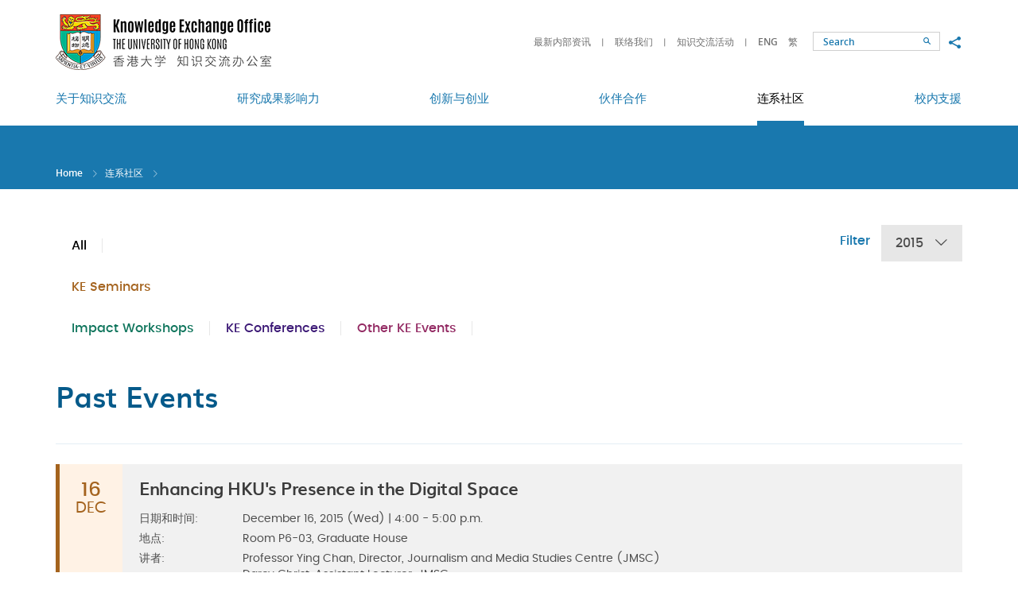

--- FILE ---
content_type: text/html; charset=utf-8
request_url: https://www.ke.hku.hk/sc/event/ke-seminars/2015/page
body_size: 37233
content:
<!DOCTYPE html>
<!--[if lte IE 9]>     <html class="no-js ie9lang-sc" lang="zh-cn"> <![endif]-->
<!--[if gt IE 9]><!--> <html class="no-jslang-sc" lang="zh-cn"> <!--<![endif]-->
<head><meta charset="utf-8">
<meta content="IE=edge" http-equiv="X-UA-Compatible"><meta name="viewport" content="width=device-width, initial-scale=1, shrink-to-fit=no">
<link rel="apple-touch-icon" sizes="180x180" href="/assets/img/apple-touch-icon.png">
<link rel="icon" type="image/png" href="/assets/img/favicon-32x32.png" sizes="32x32">
<link rel="icon" type="image/png" href="/assets/img/favicon-16x16.png" sizes="16x16">
<link rel="manifest" href="/assets/img/manifest.json">
<link rel="shortcut icon" href="/assets/img/favicon.ico">
<meta name="msapplication-config" content="/assets/img/browserconfig.xml">
<meta name="theme-color" content="#ffffff">  <meta property="og:url" content="https://www.ke.hku.hk/sc/event/ke-seminars/2015/page" />  <meta name="twitter:card" content="summary" />  <meta name="twitter:image" content="https://www.ke.hku.hk/assets/img/u_shield.jpg" />  <meta property="og:image" content="https://www.ke.hku.hk/assets/img/u_shield.jpg" />  <meta property="og:image:width" content="1200" />  <meta property="og:image:height" content="630" /><base href="//www.ke.hku.hk/sc/" />
<!--[if lt IE 9]>
<script src="/assets/js/theorigo/base_href_fix.js" type="text/javascript"></script>
<![endif]-->
<title>知识交流活动 - 连系社区 - HKU Knowledge Exchange</title>    <link rel="stylesheet" href="/assets/css/projectbase.css" media="all">    <link rel="stylesheet" href="/assets/css/print.css" media="print">    <script>
    window.ga=window.ga||function(){(ga.q=ga.q||[]).push(arguments)};ga.l=+new Date;      ga('create', 'UA-32831099-1', 'auto', {'name': 'tracker1'});
      ga('tracker1.require', 'eventTracker');
      ga('tracker1.require', 'outboundLinkTracker');
      ga('tracker1.require', 'urlChangeTracker');
      ga('tracker1.send', 'pageview');    </script>
    <script async src='https://www.google-analytics.com/analytics.js'></script>
    <script async src='/assets/lib/autotrack.js'></script><!--[if lt IE 9]>
<script src="/assets/js/lib/html5shiv.min.js" type="text/javascript"></script>
<![endif]--><script async src="/assets/js/lib/default.min.js"></script>
</head>

<body class="lang-sc "><div class="wrapper">
<a class="sr-only sr-only-focusable" id="skip-to-content" href="/sc/event/ke-seminars/2015/page#main">Skip to main content</a><!-- <header><ul class="menu__list menu__list--lv1"><li class="menu__item menu__item--lv1 has-sub lv1" ><a class="menu__link menu__link--lv1" href="/sc/about-ke" ><span class="text_lv1">关于知识交流</span></a><ul class="menu__list menu__list--lv2"><li class="menu__item menu__item--lv2" ><a class="menu__link menu__link--lv2" href="/sc/about-ke/hku-ke-strategy" ><span class="text_lv2">港大知识交流策略</span></a></li><li class="menu__item menu__item--lv2" ><a class="menu__link menu__link--lv2" href="/sc/about-ke/organizational-structure" ><span class="text_lv2">组织架构</span></a></li><li class="menu__item menu__item--lv2" ><a class="menu__link menu__link--lv2" href="/sc/about-ke/ke-office" ><span class="text_lv2">知识交流办公室</span></a></li><li class="menu__item menu__item--lv2" ><a class="menu__link menu__link--lv2" href="/sc/story/video" ><span class="text_lv2">知识交流视频</span></a></li><li class="menu__item menu__item--lv2" ><a class="menu__link menu__link--lv2" href="/sc/about-ke/hku-impact" ><span class="text_lv2">HKU Impact (eNews)</span></a></li></ul></li><li class="menu__item menu__item--lv1 has-sub lv1" ><a class="menu__link menu__link--lv1" href="/sc/research-impact" ><span class="text_lv1">研究成果影响力</span></a><ul class="menu__list menu__list--lv2"><li class="menu__item menu__item--lv2" ><a class="menu__link menu__link--lv2" href="/sc/story/impact" ><span class="text_lv2">研究影响实例</span></a></li><li class="menu__item menu__item--lv2" ><a class="menu__link menu__link--lv2" href="/sc/research-impact/impact-workshops" ><span class="text_lv2">研究影响工作坊</span></a></li><li class="menu__item menu__item--lv2" ><a class="menu__link menu__link--lv2" href="/sc/research-impact/honours-and-awards" ><span class="text_lv2">荣誉及奖项</span></a></li><li class="menu__item menu__item--lv2" ><a class="menu__link menu__link--lv2" href="/sc/research-impact/media-coverage" ><span class="text_lv2">传媒焦点</span></a></li></ul></li><li class="menu__item menu__item--lv1 has-sub lv1" ><a class="menu__link menu__link--lv1" href="/sc/innovation-and-entrepreneurship" ><span class="text_lv1">创新与创业</span></a><ul class="menu__list menu__list--lv2"><li class="menu__item menu__item--lv2" ><a class="menu__link menu__link--lv2" href="/sc/story/innovation" ><span class="text_lv2">创新展示</span></a></li><li class="menu__item menu__item--lv2" ><a class="menu__link menu__link--lv2" href="http://www.tto.hku.hk/" target="_blank" rel="noopener" ><span class="text_lv2">技术转移</span></a></li><li class="menu__item menu__item--lv2" ><a class="menu__link menu__link--lv2" href="https://www.versitech.hku.hk/for-industry" target="_blank" rel="noopener" ><span class="text_lv2">商品化</span></a></li><li class="menu__item menu__item--lv2" ><a class="menu__link menu__link--lv2" href="https://tec.hku.hk/" target="_blank" rel="noopener" ><span class="text_lv2">Techno-Entrepreneurship Core</span></a></li></ul></li><li class="menu__item menu__item--lv1 has-sub lv1" ><a class="menu__link menu__link--lv1" href="/sc/partnerships" ><span class="text_lv1">伙伴合作</span></a><ul class="menu__list menu__list--lv2"><li class="menu__item menu__item--lv2" ><a class="menu__link menu__link--lv2" href="/sc/story/partnership" ><span class="text_lv2">合作亮点</span></a></li><li class="menu__item menu__item--lv2" ><a class="menu__link menu__link--lv2" href="/sc/story/global" ><span class="text_lv2">环球知识交流</span></a></li></ul></li><li class="menu__item menu__item--lv1 is-selected  has-sub lv1" ><a class="menu__link menu__link--lv1" href="/sc/community-engagement" ><span class="text_lv1">连系社区</span></a><ul class="menu__list menu__list--lv2"><li class="menu__item menu__item--lv2" ><a class="menu__link menu__link--lv2" href="/sc/story/engagement" ><span class="text_lv2">连系各方</span></a></li><li class="menu__item menu__item--lv2 is-selected " ><a class="menu__link menu__link--lv2" href="/sc/event" ><span class="text_lv2">知识交流活动</span></a></li><li class="menu__item menu__item--lv2" ><a class="menu__link menu__link--lv2" href="/sc/spotlight" ><span class="text_lv2">知识交流焦点</span></a></li></ul></li><li class="menu__item menu__item--lv1 has-sub lv1" ><a class="menu__link menu__link--lv1" href="/sc/support-for-researchers-and-students" ><span class="text_lv1">校内支援</span></a><ul class="menu__list menu__list--lv2"><li class="menu__item menu__item--lv2 has-sub lv2" ><a class="menu__link menu__link--lv2" href="/sc/support-for-researchers-and-students/funding-for-staff" ><span class="text_lv2">教员项目资助</span></a><ul class="menu__list menu__list--lv3"><li class="menu__item menu__item--lv3" ><a class="menu__link menu__link--lv3" href="/sc/support-for-researchers-and-students/funding-for-staff/external-funding" ><span class="text_lv3">External Funding Opportunities for KE</span></a></li></ul></li><li class="menu__item menu__item--lv2" ><a class="menu__link menu__link--lv2" href="/sc/support-for-researchers-and-students/contract-research-and-consultancy" ><span class="text_lv2">合约研究和顾问服务</span></a></li><li class="menu__item menu__item--lv2" ><a class="menu__link menu__link--lv2" href="/sc/support-for-researchers-and-students/guidelines-and-templates" ><span class="text_lv2">指引和范本</span></a></li><li class="menu__item menu__item--lv2" ><a class="menu__link menu__link--lv2" href="/sc/support-for-researchers-and-students/reporting-systems" ><span class="text_lv2">内部汇报系统</span></a></li></ul></li></ul>    <a href="/event/ke-seminars/2015/page">ENG</a>    <a href="/tc/event/ke-seminars/2015/page">繁</a>    <a href="/sc/event/ke-seminars/2015/page">简</a></header> -->

<header class="page-head">
	<div class="head-top">
        <div class="container">
            <a class="page-logo page-logo--hku" href="http://hku.hk/" target="_blank" rel="noopener">
                <img src="/assets/img/logo_hku-1x.png" srcset="/assets/img/logo_hku-2x.png 2x" alt="The University of Hong Kong">
            </a>
            <a class="page-logo page-logo--ke" href="/sc">
                <img src="/assets/img/logo_hku-ke-1x_sc.png?ts=1672207789" srcset="/assets/img/logo_hku-ke-2x_sc.png?ts=1672207789 2x" alt="The University of Hong Kong - Knowledge Exchange">
            </a>

            <div class="mobi-menu-trigger visible-sm-block visible-xs-block">
            <button class="btn btn--open-mobi-menu js-open-mobi-menu" type="button">
              <span>
                <span class="sr-only">Open menu</span>
              </span>
            </button>
            </div>

    		<ul class="tools">
              <li class="tools__item quick-link hidden-sm hidden-xs">                    <a class="quick-link__item" href="https://www.ke.hku.hk/support-for-researchers-and-students/guidelines-and-templates">最新内部资讯</a>                    <a class="quick-link__item" href="/sc/quick-links/contact-keo">联络我们</a>                    <a class="quick-link__item" href="/sc/event">知识交流活动</a>    		  </li>
              <li class="tools__item lang">                    <a class="lang__item" lang="en" href="/event/ke-seminars/2015/page">ENG</a>                    <a class="lang__item" lang="tc" href="/tc/event/ke-seminars/2015/page">繁</a>              </li>
    		  <li class="tools__item search-wrap">
                <!--
    			<form class="search" method="get" action="/sc/search">
    				<input class="search__box" type="text" name="q" placeholder="Search" title="Search">                    <input type="hidden" name="csrf" value="npibo5hg2infidi1eluer8ela94vkd8t">    				<button class="btn search__btn" type="submit">
                      <span class="icon-font icon-font--search" aria-hidden="true"></span>
                      <span class="sr-only">Search</span>
                    </button>
    			</form>
                -->
                <form class="search" action="//www.google.com.hk/search" method="get" onsubmit="Gsitesearch(this)" target="_blank" rel="noopener">
        		  <input name="q" type="hidden">                  <input type="hidden" name="csrf" value="npibo5hg2infidi1eluer8ela94vkd8t">                  <input id="search-box" class="search__box" type="text" name="qfront" placeholder="Search" title="Search">
                  <button class="btn search__btn" type="submit">
                    <span class="icon-font icon-font--search" aria-hidden="true"></span>
                    <span class="sr-only">Search</span>
                  </button>
        		</form>
    		  </li>
    		  <li class="tools__item social hidden-sm hidden-xs">
    			<button class="social__btn btn js-share" type="button">
    			  <span class="sr-only">Share to</span>
    			  <span class="icon-font icon-font--share"></span>
    			</button>
                <ul class="social__list">
                  <li>
                    <a class="social__link social__link--fb" data-media="facebook" href="https://www.facebook.com/hkukeo">Facebook</a>
                  </li>
                  <li>
                    <a class="social__link social__link--mail" data-media="email" href="mailto:keoffice@hku.hk">Email</a>
                  </li>
                </ul>
    		</li>
          </ul>

    	  <button class="btn btn--toggle-search js-toggle-search visible-xs-inline-block" type="button">
            <span class="icon-font icon-font--search" aria-hidden="true"></span>
            <span class="sr-only">Toggle search panel</span>
    	  </button>
      </div>
	</div>

	<div class="head-btm hidden-sm hidden-xs">
		<nav class="container menu"><ul class="menu__list menu__list--lv1"><li class="menu__item menu__item--lv1 has-sub lv1" ><a class="menu__link menu__link--lv1" href="/sc/about-ke" ><span class="text_lv1">关于知识交流</span></a><ul class="menu__list menu__list--lv2"><li class="menu__item menu__item--lv2" ><a class="menu__link menu__link--lv2" href="/sc/about-ke/hku-ke-strategy" ><span class="text_lv2">港大知识交流策略</span></a></li><li class="menu__item menu__item--lv2" ><a class="menu__link menu__link--lv2" href="/sc/about-ke/organizational-structure" ><span class="text_lv2">组织架构</span></a></li><li class="menu__item menu__item--lv2" ><a class="menu__link menu__link--lv2" href="/sc/about-ke/ke-office" ><span class="text_lv2">知识交流办公室</span></a></li><li class="menu__item menu__item--lv2" ><a class="menu__link menu__link--lv2" href="/sc/story/video" ><span class="text_lv2">知识交流视频</span></a></li><li class="menu__item menu__item--lv2" ><a class="menu__link menu__link--lv2" href="/sc/about-ke/hku-impact" ><span class="text_lv2">HKU Impact (eNews)</span></a></li></ul></li><li class="menu__item menu__item--lv1 has-sub lv1" ><a class="menu__link menu__link--lv1" href="/sc/research-impact" ><span class="text_lv1">研究成果影响力</span></a><ul class="menu__list menu__list--lv2"><li class="menu__item menu__item--lv2" ><a class="menu__link menu__link--lv2" href="/sc/story/impact" ><span class="text_lv2">研究影响实例</span></a></li><li class="menu__item menu__item--lv2" ><a class="menu__link menu__link--lv2" href="/sc/research-impact/impact-workshops" ><span class="text_lv2">研究影响工作坊</span></a></li><li class="menu__item menu__item--lv2" ><a class="menu__link menu__link--lv2" href="/sc/research-impact/honours-and-awards" ><span class="text_lv2">荣誉及奖项</span></a></li><li class="menu__item menu__item--lv2" ><a class="menu__link menu__link--lv2" href="/sc/research-impact/media-coverage" ><span class="text_lv2">传媒焦点</span></a></li></ul></li><li class="menu__item menu__item--lv1 has-sub lv1" ><a class="menu__link menu__link--lv1" href="/sc/innovation-and-entrepreneurship" ><span class="text_lv1">创新与创业</span></a><ul class="menu__list menu__list--lv2"><li class="menu__item menu__item--lv2" ><a class="menu__link menu__link--lv2" href="/sc/story/innovation" ><span class="text_lv2">创新展示</span></a></li><li class="menu__item menu__item--lv2" ><a class="menu__link menu__link--lv2" href="http://www.tto.hku.hk/" target="_blank" rel="noopener" ><span class="text_lv2">技术转移</span></a></li><li class="menu__item menu__item--lv2" ><a class="menu__link menu__link--lv2" href="https://www.versitech.hku.hk/for-industry" target="_blank" rel="noopener" ><span class="text_lv2">商品化</span></a></li><li class="menu__item menu__item--lv2" ><a class="menu__link menu__link--lv2" href="https://tec.hku.hk/" target="_blank" rel="noopener" ><span class="text_lv2">Techno-Entrepreneurship Core</span></a></li></ul></li><li class="menu__item menu__item--lv1 has-sub lv1" ><a class="menu__link menu__link--lv1" href="/sc/partnerships" ><span class="text_lv1">伙伴合作</span></a><ul class="menu__list menu__list--lv2"><li class="menu__item menu__item--lv2" ><a class="menu__link menu__link--lv2" href="/sc/story/partnership" ><span class="text_lv2">合作亮点</span></a></li><li class="menu__item menu__item--lv2" ><a class="menu__link menu__link--lv2" href="/sc/story/global" ><span class="text_lv2">环球知识交流</span></a></li></ul></li><li class="menu__item menu__item--lv1 is-selected  has-sub lv1" ><a class="menu__link menu__link--lv1" href="/sc/community-engagement" ><span class="text_lv1">连系社区</span></a><ul class="menu__list menu__list--lv2"><li class="menu__item menu__item--lv2" ><a class="menu__link menu__link--lv2" href="/sc/story/engagement" ><span class="text_lv2">连系各方</span></a></li><li class="menu__item menu__item--lv2 is-selected " ><a class="menu__link menu__link--lv2" href="/sc/event" ><span class="text_lv2">知识交流活动</span></a></li><li class="menu__item menu__item--lv2" ><a class="menu__link menu__link--lv2" href="/sc/spotlight" ><span class="text_lv2">知识交流焦点</span></a></li></ul></li><li class="menu__item menu__item--lv1 has-sub lv1" ><a class="menu__link menu__link--lv1" href="/sc/support-for-researchers-and-students" ><span class="text_lv1">校内支援</span></a><ul class="menu__list menu__list--lv2"><li class="menu__item menu__item--lv2 has-sub lv2" ><a class="menu__link menu__link--lv2" href="/sc/support-for-researchers-and-students/funding-for-staff" ><span class="text_lv2">教员项目资助</span></a><ul class="menu__list menu__list--lv3"><li class="menu__item menu__item--lv3" ><a class="menu__link menu__link--lv3" href="/sc/support-for-researchers-and-students/funding-for-staff/external-funding" ><span class="text_lv3">External Funding Opportunities for KE</span></a></li></ul></li><li class="menu__item menu__item--lv2" ><a class="menu__link menu__link--lv2" href="/sc/support-for-researchers-and-students/contract-research-and-consultancy" ><span class="text_lv2">合约研究和顾问服务</span></a></li><li class="menu__item menu__item--lv2" ><a class="menu__link menu__link--lv2" href="/sc/support-for-researchers-and-students/guidelines-and-templates" ><span class="text_lv2">指引和范本</span></a></li><li class="menu__item menu__item--lv2" ><a class="menu__link menu__link--lv2" href="/sc/support-for-researchers-and-students/reporting-systems" ><span class="text_lv2">内部汇报系统</span></a></li></ul></li></ul>
		</nav>
	</div>

</header>
<main class="page-content" id="main" tabindex="-1">  <div class="inner-top">
    <div class="container"><ol class="breadcrumb">
    <li><a href="/sc">Home</a></li>    <li><a href="/sc/community-engagement">连系社区</a></li>    <li><a href="/sc/event" class="last">知识交流活动</a></li></ol>    </div>
  </div>
  <div class="container container--inner">        <div class="inner-content inner-content--full-width">      <!-- add class="inner-content--full-width" for full width layout --><ul class="nav-tabs list-unstyled">  <li class="nav-tabs__item">
    <a class="nav-tabs__link" href="/sc/event/all/2015/page">All</a>
  </li>            <li class="nav-tabs__itemis-active">
              <a class="nav-tabs__link nav-tabs__link--theme-1" href="/sc/event/ke-seminars/2015/page">KE Seminars</a>
            </li>            <li class="nav-tabs__item">
              <a class="nav-tabs__link nav-tabs__link--theme-2" href="/sc/event/impact-workshops/2015/page">Impact Workshops</a>
            </li>            <li class="nav-tabs__item">
              <a class="nav-tabs__link nav-tabs__link--theme-3" href="/sc/event/ke-conferences/2015/page">KE Conferences</a>
            </li>            <li class="nav-tabs__item">
              <a class="nav-tabs__link nav-tabs__link--theme-4" href="/sc/event/other-ke-events/2015/page">Other KE Events</a>
            </li></ul>

<div class="filter-box">
  <p class="filter-box__title">Filter</p>
  <div class="dropdown dropdown--year">    <button class="dropdown__btn" id="dropdown-year" data-toggle="dropdown" aria-haspopup="true" aria-expanded="false" type="button">2015 <span class="icon-font--down-lg" aria-hidden="true"></span></button>
    <div class="dropdown__menu" aria-labelledby="dropdown-year">          <a class="dropdown__menu-link" href="/sc/event/ke-seminars/all/page">Year</a>          <a class="dropdown__menu-link" href="/sc/event/ke-seminars/2019/page">2019</a>          <a class="dropdown__menu-link" href="/sc/event/ke-seminars/2018/page">2018</a>          <a class="dropdown__menu-link" href="/sc/event/ke-seminars/2017/page">2017</a>          <a class="dropdown__menu-link" href="/sc/event/ke-seminars/2016/page">2016</a>          <a class="dropdown__menu-linkselected" href="/sc/event/ke-seminars/2015/page">2015</a>          <a class="dropdown__menu-link" href="/sc/event/ke-seminars/2014/page">2014</a>          <a class="dropdown__menu-link" href="/sc/event/ke-seminars/2013/page">2013</a>          <a class="dropdown__menu-link" href="/sc/event/ke-seminars/2012/page">2012</a>          <a class="dropdown__menu-link" href="/sc/event/ke-seminars/2011/page">2011</a>          <a class="dropdown__menu-link" href="/sc/event/ke-seminars/2010/page">2010</a>    </div>
  </div>
</div><h1 class="page-title page-title--black--no-margin-top">Past Events</h1>

<ul class="list list--event list--event-past">    
    <li class="list__item">
      <div class="list__media list__media--theme-1 js-match-height">          
        <span class="list__media-day">16</span>
        <span class="list__media-mon">DEC</span>      </div>
      <div class="list__content js-match-height">
        <h2 class="list__content-title">            <a href="/sc/event/enhancing-hku-s-presence-in-the-digital-space">Enhancing HKU&#039;s Presence in the Digital Space</a>        </h2>
        <dl class="list__content-dl">                    <dt class="list__content-dt">日期和时间:</dt>
                    <dd class="list__content-dd">December 16,&nbsp;2015&nbsp;(Wed) | 4:00 - 5:00 p.m.</dd>                    <dt class="list__content-dt">地点:</dt>
                    <dd class="list__content-dd">Room P6-03, Graduate House</dd>                    <dt class="list__content-dt">讲者:</dt>
                    <dd class="list__content-dd">Professor Ying Chan, Director,&nbsp;Journalism and Media Studies Centre&nbsp;(JMSC)<br/>Darcy Christ, Assistant Lecturer, JMSC</dd>        </dl>                <a class="btn btn--common btn--presentation hvr-shutter-out-horizontal" href="http://intraweb.hku.hk/reserved_1/keoffice/keSeminar_20151216.pdf" target="_blank" rel="noopener">Presentation</a>      </div>
    </li>    
    <li class="list__item">
      <div class="list__media list__media--theme-1 js-match-height">          
        <span class="list__media-day">17</span>
        <span class="list__media-mon">NOV</span>      </div>
      <div class="list__content js-match-height">
        <h2 class="list__content-title">            <a href="/sc/event/contract-research-agreements-2015">Contract Research Agreements</a>        </h2>
        <dl class="list__content-dl">                    <dt class="list__content-dt">日期和时间:</dt>
                    <dd class="list__content-dd">November 17, 2015&nbsp;(Tue) | 1:00 - 2:00 p.m.</dd>                    <dt class="list__content-dt">地点:</dt>
                    <dd class="list__content-dd">Room P6-03, Graduate House</dd>                    <dt class="list__content-dt">讲者:</dt>
                    <dd class="list__content-dd">Ms Eliza Kung&nbsp;<br/>Senior Legal Counsel,&nbsp;Technology Transfer Office, The University of Hong Kong</dd>        </dl>                <a class="btn btn--common btn--presentation hvr-shutter-out-horizontal" href="http://intraweb.hku.hk/reserved_1/keoffice/keSeminar_20151117.pdf" target="_blank" rel="noopener">Presentation</a>      </div>
    </li>    
    <li class="list__item">
      <div class="list__media list__media--theme-1 js-match-height">          
        <span class="list__media-day">10</span>
        <span class="list__media-mon">NOV</span>      </div>
      <div class="list__content js-match-height">
        <h2 class="list__content-title">            <a href="/sc/event/commercialization-of-hku-inventions-and-knowhows-2015-nov">Commercialization of HKU Inventions and Knowhows</a>        </h2>
        <dl class="list__content-dl">                    <dt class="list__content-dt">日期和时间:</dt>
                    <dd class="list__content-dd">November 10, 2015&nbsp;(Tue) | 1:00 - 2:00 p.m.</dd>                    <dt class="list__content-dt">地点:</dt>
                    <dd class="list__content-dd">Room P6-03, Graduate House</dd>                    <dt class="list__content-dt">讲者:</dt>
                    <dd class="list__content-dd">Dr Andrew Chan, Senior Business Manager (Biotechnology),&nbsp;Technology Transfer Office<br/>Mr Matchy Ma, Senior Business Manager (Engineering & Science),&nbsp;Technology Transfer Office</dd>        </dl>      </div>
    </li>    
    <li class="list__item">
      <div class="list__media list__media--theme-1 js-match-height">          
        <span class="list__media-day">27</span>
        <span class="list__media-mon">OCT</span>      </div>
      <div class="list__content js-match-height">
        <h2 class="list__content-title">            <a href="/sc/event/patent-application-process-at-hku-2015">Patent Application Process at HKU</a>        </h2>
        <dl class="list__content-dl">                    <dt class="list__content-dt">日期和时间:</dt>
                    <dd class="list__content-dd">October 27,&nbsp;&nbsp;2015&nbsp;(Tue) | 1:00 - 2:00 p.m.</dd>                    <dt class="list__content-dt">地点:</dt>
                    <dd class="list__content-dd">Room P6-03, Graduate House</dd>                    <dt class="list__content-dt">讲者:</dt>
                    <dd class="list__content-dd">Ms Eliza Kung, Senior Legal Counsel,&nbsp;Technology Transfer Office</dd>        </dl>                <a class="btn btn--common btn--presentation hvr-shutter-out-horizontal" href="http://intraweb.hku.hk/reserved_1/keoffice/keSeminar_20151023.pdf" target="_blank" rel="noopener">Presentation</a>      </div>
    </li>    
    <li class="list__item">
      <div class="list__media list__media--theme-1 js-match-height">          
        <span class="list__media-day">23</span>
        <span class="list__media-mon">OCT</span>      </div>
      <div class="list__content js-match-height">
        <h2 class="list__content-title">            <a href="/sc/event/more-than-a-brilliant-idea-more-than-enthusiasm-setting-up-a-non-profit-social-enterprise-to-initiate-change-in-society">More than a brilliant idea, more than enthusiasm - Setting up a non-profit social enterprise to initiate change in society</a>        </h2>
        <dl class="list__content-dl">                    <dt class="list__content-dt">日期和时间:</dt>
                    <dd class="list__content-dd">October 23,&nbsp;2015&nbsp;(Fri) | 1:00 - 2:00 p.m.</dd>                    <dt class="list__content-dt">地点:</dt>
                    <dd class="list__content-dd">Room P5-03, Graduate House</dd>                    <dt class="list__content-dt">讲者:</dt>
                    <dd class="list__content-dd">Mr David Bishop, Principal Lecturer,&nbsp;Faculty of Business and Economics</dd>        </dl>      </div>
    </li>    
    <li class="list__item">
      <div class="list__media list__media--theme-1 js-match-height">          
        <span class="list__media-day">22</span>
        <span class="list__media-mon">SEP</span>      </div>
      <div class="list__content js-match-height">
        <h2 class="list__content-title">            <a href="/sc/event/communicating-and-engaging-with-policy-makers-experience-of-the-policy-institute-at-king-s-college-london">Communicating and Engaging with Policy Makers (Experience of the Policy Institute at King&#039;s College London)</a>        </h2>
        <dl class="list__content-dl">                    <dt class="list__content-dt">日期和时间:</dt>
                    <dd class="list__content-dd">September 22, 2015&nbsp;(Tue) | 1:00 - 2:00 p.m.</dd>                    <dt class="list__content-dt">地点:</dt>
                    <dd class="list__content-dd">Social Sciences Function Room, 11/F, The Jockey Club Tower, Centennial Campus</dd>                    <dt class="list__content-dt">讲者:</dt>
                    <dd class="list__content-dd">Dr Saba Hinrichs-Krapels, Senior Research Fellow,&nbsp;The Policy Institute at King's, King's College London</dd>        </dl>                <a class="btn btn--common btn--presentation hvr-shutter-out-horizontal" href="http://intraweb.hku.hk/reserved_1/keoffice/keSeminar_20150922.pdf" target="_blank" rel="noopener">Presentation</a>      </div>
    </li></ul><!-- Pagination start -->
<nav class="pagination-container" aria-label="Page navigation">
  <ul class="pagination"><li class="first-page"><a href="/sc/event/ke-seminars/2015/page"><span class="icon-font icon-font--left-lg" aria-hidden="true"></span>
        <span class="icon-font icon-font--left-lg" aria-hidden="true"></span>
        <span class="sr-only">First Page</span></a></li><li class="prev-page"><a href="/sc/event/ke-seminars/2015/page/1"><span class="icon-font icon-font--left-lg" aria-hidden="true"></span>
        <span class="sr-only">Previous Page</span></a></li><li class="is-active"><a href="/sc/event/ke-seminars/2015/page/1">1 <span class="sr-only">Current Page</span></a></li><li><a href="/sc/event/ke-seminars/2015/page/2" data-ci-pagination-page="2">2</a></li><li class="next-page"><a href="/sc/event/ke-seminars/2015/page/2" data-ci-pagination-page="2" rel="next"><span class="icon-font icon-font--right-lg" aria-hidden="true"></span>
        <span class="sr-only">Next Page</span></a></li><li class="last-page"><a href="/sc/event/ke-seminars/2015/page/2"><span class="icon-font icon-font--right-lg" aria-hidden="true"></span>
        <span class="icon-font icon-font--right-lg" aria-hidden="true"></span>
        <span class="sr-only">Last Page</span></a></li>
  </ul>

  <div class="jump-to-box">
      <form class="jump-to" name="pagination-form" method="post"action=/sc/event/ke-seminars/2015/page>
      <label class="jump-to__txt" for="jump-to">Page</label>
      <input class="jump-to__input" id="jump-to" type="text" name="page" value="">      <input type="hidden" name="csrf" value="npibo5hg2infidi1eluer8ela94vkd8t">            <input type="hidden" name="type" value="ke-seminars">            <input type="hidden" name="year" value="2015">      <span class="jump-to__total">of 2</span>
      <span class="icon-font icon-font--right-lg" aria-hidden="true"></span>
    </form>
  </div>
</nav>
<!-- Pagination end -->    </div>  </div></main><!-- <footer><ul class="ul_lv1"><li class="li_lv1" ><a class="href_lv1" href="/sc/sitemap" ><span class="text_lv1">网站地图</span></a></li><li class="li_lv1 submenu_lv1" ><a class="href_lv1" href="/sc/quick-links" ><span class="text_lv1">快速连结</span></a><ul class="ul_lv2"><li class="li_lv2" ><a class="href_lv2" href="http://www.hku.hk/c_index.html" target="_blank" rel="noopener" ><span class="text_lv2">香港大学主页</span></a></li><li class="li_lv2" ><a class="href_lv2" href="http://hub.hku.hk" target="_blank" rel="noopener" ><span class="text_lv2">香港大学学术库</span></a></li><li class="li_lv2" ><a class="href_lv2" href="/sc/quick-links/ke-related-systems" ><span class="text_lv2">知识交流汇报系统</span></a></li><li class="li_lv2" ><a class="href_lv2" href="/sc/quick-links/ke-funding" ><span class="text_lv2">知识交流拨款计划</span></a></li><li class="li_lv2" ><a class="href_lv2" href="https://www.tto.hku.hk/technology" target="_blank" rel="noopener" ><span class="text_lv2">专利</span></a></li><li class="li_lv2" ><a class="href_lv2" href="http://www.hku.hk/about/policies_reports/c_privacy_policy.html" target="_blank" rel="noopener" ><span class="text_lv2">私隐</span></a></li><li class="li_lv2" ><a class="href_lv2" href="http://www.hku.hk/research/c_index.html" target="_blank" rel="noopener" ><span class="text_lv2">港大研究</span></a></li><li class="li_lv2" ><a class="href_lv2" href="http://www.rss.hku.hk/" target="_blank" rel="noopener" ><span class="text_lv2">科研事务部</span></a></li><li class="li_lv2" ><a class="href_lv2" href="https://www.tto.hku.hk" target="_blank" rel="noopener" ><span class="text_lv2">技术转移处及港大科桥</span></a></li><li class="li_lv2" ><a class="href_lv2" href="/sc/quick-links/feedback-and-suggestions" ><span class="text_lv2">意见及建议</span></a></li></ul></li></ul>
</footer> -->

<footer class="page-foot">
  <div class="container">
    <div class="btn-top-box">
      <button class="btn btn--top js-top" type="button">Top</button>
    </div>

    <div class="foot-left ckec">            <p class="foot-title">Quick Links</p>                <ul class="foot-left__list">                        <li class="foot-left__item"><a class="foot-left__link" href="http://www.hku.hk/c_index.html" target="_blank" rel="noopener">香港大学主页</a></li>                        <li class="foot-left__item"><a class="foot-left__link" href="http://hub.hku.hk" target="_blank" rel="noopener">香港大学学术库</a></li>                        <li class="foot-left__item"><a class="foot-left__link" href="/sc/quick-links/ke-related-systems">知识交流汇报系统</a></li>                        <li class="foot-left__item"><a class="foot-left__link" href="/sc/quick-links/ke-funding">知识交流拨款计划</a></li>                </ul>                <ul class="foot-left__list">                        <li class="foot-left__item"><a class="foot-left__link" href="https://www.tto.hku.hk/technology" target="_blank" rel="noopener">专利</a></li>                        <li class="foot-left__item"><a class="foot-left__link" href="http://www.hku.hk/about/policies_reports/c_privacy_policy.html" target="_blank" rel="noopener">私隐</a></li>                        <li class="foot-left__item"><a class="foot-left__link" href="http://www.hku.hk/research/c_index.html" target="_blank" rel="noopener">港大研究</a></li>                        <li class="foot-left__item"><a class="foot-left__link" href="http://www.rss.hku.hk/" target="_blank" rel="noopener">科研事务部</a></li>                </ul>                <ul class="foot-left__list">                        <li class="foot-left__item"><a class="foot-left__link" href="https://www.tto.hku.hk" target="_blank" rel="noopener">技术转移处及港大科桥</a></li>                        <li class="foot-left__item"><a class="foot-left__link" href="/sc/quick-links/feedback-and-suggestions">意见及建议</a></li>                </ul>    </div>

    <div class="foot-right">          <p class="foot-title">Connect with HKU KE</p>
          <div class="socials">                <a class="socials__item" style="background-image: url('/f/social_media/61/icon_fb_2x.png')" href="https://www.facebook.com/hkuknowledgexhange/" target="_blank" rel="noopener"><span class="sr-only">Go to HKU KE facebook</span></a>                <a class="socials__item" style="background-image: url('/f/social_media/1193/Instagram-Icon.png')" href="https://www.instagram.com/hkuknowledgexchange/" target="_blank" rel="noopener"><span class="sr-only">Instagram</span></a>                <a class="socials__item" style="background-image: url('/f/social_media/1184/LinkedIn_icon.svg.png')" href="https://www.linkedin.com/company/hkukeo" target="_blank" rel="noopener"><span class="sr-only">Linkedin</span></a>                <a class="socials__item" style="background-image: url('/f/social_media/1194/logo.png')" href="https://twitter.com/hkuknowledgex" target="_blank" rel="noopener"><span class="sr-only">Twitter</span></a>                <a class="socials__item" style="background-image: url('/f/social_media/62/icon_youtu_2x.png')" href="https://www.youtube.com/@hkuknowledgexchange" target="_blank" rel="noopener"><span class="sr-only">Go to HKU KE YouTube</span></a>          </div>    </div>

    <div class="foot-btm">
      <div class="foot-btm__right">
        <a class="foot-btm__link" href="/sc/sitemap">Sitemap</a>
      </div>
      <div class="foot-btm__left">
        <p class="foot-btm__txt">Should there be any inconsistencies between the English and Chinese versions of the website, the English version shall prevail. <br>Copyright &copy; 2010-2026 The University of Hong Kong. All rights reserved.</p>
      </div>
    </div>
  </div>
</footer>

<div class="query-crt-mobile query-crt"></div>
<div class="query-crt-tablet query-crt"></div>
<div class="query-crt-desktop query-crt"></div>
<div class="query-crt-wide query-crt"></div>
</div>    <script src="/assets/js/projectbase.js"></script>    <script type="text/javascript">        $(function(){
            $('.icon-font.icon-font--right-lg').css('cursor', 'pointer')
            .on('click', function(){
                $('form[name="pagination-form"]').submit();
            });
            
            $('form[name="pagination-form"]').submit(function(event){
                var page = parseInt($('#jump-to').val());
                if ($.isNumeric(page) && page > 0) {
                    page = (page == 1) ? '' : '/'+page;
                    location.href = $(this).attr('action') + page;
                }
                event.preventDefault();
            });
        });        
            var domainroot="www.ke.hku.hk";
            function Gsitesearch(curobj){
                curobj.q.value="site:"+domainroot+" "+curobj.qfront.value;
            } </script>
</body>
</html>
